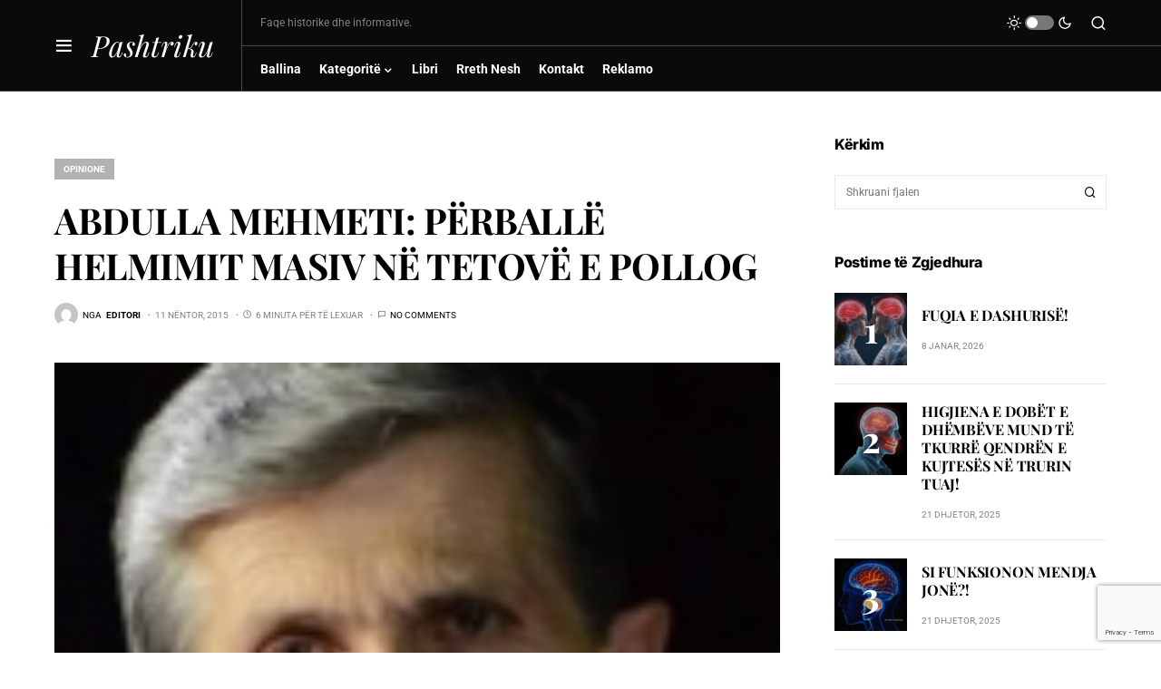

--- FILE ---
content_type: text/html; charset=utf-8
request_url: https://www.google.com/recaptcha/api2/anchor?ar=1&k=6Ldx6gspAAAAAF986UGkGcj1ajFG-53Bv6tM5YaW&co=aHR0cHM6Ly9wYXNodHJpa3Uub3JnOjQ0Mw..&hl=en&v=N67nZn4AqZkNcbeMu4prBgzg&size=invisible&anchor-ms=20000&execute-ms=30000&cb=oqz8l02daxm3
body_size: 48787
content:
<!DOCTYPE HTML><html dir="ltr" lang="en"><head><meta http-equiv="Content-Type" content="text/html; charset=UTF-8">
<meta http-equiv="X-UA-Compatible" content="IE=edge">
<title>reCAPTCHA</title>
<style type="text/css">
/* cyrillic-ext */
@font-face {
  font-family: 'Roboto';
  font-style: normal;
  font-weight: 400;
  font-stretch: 100%;
  src: url(//fonts.gstatic.com/s/roboto/v48/KFO7CnqEu92Fr1ME7kSn66aGLdTylUAMa3GUBHMdazTgWw.woff2) format('woff2');
  unicode-range: U+0460-052F, U+1C80-1C8A, U+20B4, U+2DE0-2DFF, U+A640-A69F, U+FE2E-FE2F;
}
/* cyrillic */
@font-face {
  font-family: 'Roboto';
  font-style: normal;
  font-weight: 400;
  font-stretch: 100%;
  src: url(//fonts.gstatic.com/s/roboto/v48/KFO7CnqEu92Fr1ME7kSn66aGLdTylUAMa3iUBHMdazTgWw.woff2) format('woff2');
  unicode-range: U+0301, U+0400-045F, U+0490-0491, U+04B0-04B1, U+2116;
}
/* greek-ext */
@font-face {
  font-family: 'Roboto';
  font-style: normal;
  font-weight: 400;
  font-stretch: 100%;
  src: url(//fonts.gstatic.com/s/roboto/v48/KFO7CnqEu92Fr1ME7kSn66aGLdTylUAMa3CUBHMdazTgWw.woff2) format('woff2');
  unicode-range: U+1F00-1FFF;
}
/* greek */
@font-face {
  font-family: 'Roboto';
  font-style: normal;
  font-weight: 400;
  font-stretch: 100%;
  src: url(//fonts.gstatic.com/s/roboto/v48/KFO7CnqEu92Fr1ME7kSn66aGLdTylUAMa3-UBHMdazTgWw.woff2) format('woff2');
  unicode-range: U+0370-0377, U+037A-037F, U+0384-038A, U+038C, U+038E-03A1, U+03A3-03FF;
}
/* math */
@font-face {
  font-family: 'Roboto';
  font-style: normal;
  font-weight: 400;
  font-stretch: 100%;
  src: url(//fonts.gstatic.com/s/roboto/v48/KFO7CnqEu92Fr1ME7kSn66aGLdTylUAMawCUBHMdazTgWw.woff2) format('woff2');
  unicode-range: U+0302-0303, U+0305, U+0307-0308, U+0310, U+0312, U+0315, U+031A, U+0326-0327, U+032C, U+032F-0330, U+0332-0333, U+0338, U+033A, U+0346, U+034D, U+0391-03A1, U+03A3-03A9, U+03B1-03C9, U+03D1, U+03D5-03D6, U+03F0-03F1, U+03F4-03F5, U+2016-2017, U+2034-2038, U+203C, U+2040, U+2043, U+2047, U+2050, U+2057, U+205F, U+2070-2071, U+2074-208E, U+2090-209C, U+20D0-20DC, U+20E1, U+20E5-20EF, U+2100-2112, U+2114-2115, U+2117-2121, U+2123-214F, U+2190, U+2192, U+2194-21AE, U+21B0-21E5, U+21F1-21F2, U+21F4-2211, U+2213-2214, U+2216-22FF, U+2308-230B, U+2310, U+2319, U+231C-2321, U+2336-237A, U+237C, U+2395, U+239B-23B7, U+23D0, U+23DC-23E1, U+2474-2475, U+25AF, U+25B3, U+25B7, U+25BD, U+25C1, U+25CA, U+25CC, U+25FB, U+266D-266F, U+27C0-27FF, U+2900-2AFF, U+2B0E-2B11, U+2B30-2B4C, U+2BFE, U+3030, U+FF5B, U+FF5D, U+1D400-1D7FF, U+1EE00-1EEFF;
}
/* symbols */
@font-face {
  font-family: 'Roboto';
  font-style: normal;
  font-weight: 400;
  font-stretch: 100%;
  src: url(//fonts.gstatic.com/s/roboto/v48/KFO7CnqEu92Fr1ME7kSn66aGLdTylUAMaxKUBHMdazTgWw.woff2) format('woff2');
  unicode-range: U+0001-000C, U+000E-001F, U+007F-009F, U+20DD-20E0, U+20E2-20E4, U+2150-218F, U+2190, U+2192, U+2194-2199, U+21AF, U+21E6-21F0, U+21F3, U+2218-2219, U+2299, U+22C4-22C6, U+2300-243F, U+2440-244A, U+2460-24FF, U+25A0-27BF, U+2800-28FF, U+2921-2922, U+2981, U+29BF, U+29EB, U+2B00-2BFF, U+4DC0-4DFF, U+FFF9-FFFB, U+10140-1018E, U+10190-1019C, U+101A0, U+101D0-101FD, U+102E0-102FB, U+10E60-10E7E, U+1D2C0-1D2D3, U+1D2E0-1D37F, U+1F000-1F0FF, U+1F100-1F1AD, U+1F1E6-1F1FF, U+1F30D-1F30F, U+1F315, U+1F31C, U+1F31E, U+1F320-1F32C, U+1F336, U+1F378, U+1F37D, U+1F382, U+1F393-1F39F, U+1F3A7-1F3A8, U+1F3AC-1F3AF, U+1F3C2, U+1F3C4-1F3C6, U+1F3CA-1F3CE, U+1F3D4-1F3E0, U+1F3ED, U+1F3F1-1F3F3, U+1F3F5-1F3F7, U+1F408, U+1F415, U+1F41F, U+1F426, U+1F43F, U+1F441-1F442, U+1F444, U+1F446-1F449, U+1F44C-1F44E, U+1F453, U+1F46A, U+1F47D, U+1F4A3, U+1F4B0, U+1F4B3, U+1F4B9, U+1F4BB, U+1F4BF, U+1F4C8-1F4CB, U+1F4D6, U+1F4DA, U+1F4DF, U+1F4E3-1F4E6, U+1F4EA-1F4ED, U+1F4F7, U+1F4F9-1F4FB, U+1F4FD-1F4FE, U+1F503, U+1F507-1F50B, U+1F50D, U+1F512-1F513, U+1F53E-1F54A, U+1F54F-1F5FA, U+1F610, U+1F650-1F67F, U+1F687, U+1F68D, U+1F691, U+1F694, U+1F698, U+1F6AD, U+1F6B2, U+1F6B9-1F6BA, U+1F6BC, U+1F6C6-1F6CF, U+1F6D3-1F6D7, U+1F6E0-1F6EA, U+1F6F0-1F6F3, U+1F6F7-1F6FC, U+1F700-1F7FF, U+1F800-1F80B, U+1F810-1F847, U+1F850-1F859, U+1F860-1F887, U+1F890-1F8AD, U+1F8B0-1F8BB, U+1F8C0-1F8C1, U+1F900-1F90B, U+1F93B, U+1F946, U+1F984, U+1F996, U+1F9E9, U+1FA00-1FA6F, U+1FA70-1FA7C, U+1FA80-1FA89, U+1FA8F-1FAC6, U+1FACE-1FADC, U+1FADF-1FAE9, U+1FAF0-1FAF8, U+1FB00-1FBFF;
}
/* vietnamese */
@font-face {
  font-family: 'Roboto';
  font-style: normal;
  font-weight: 400;
  font-stretch: 100%;
  src: url(//fonts.gstatic.com/s/roboto/v48/KFO7CnqEu92Fr1ME7kSn66aGLdTylUAMa3OUBHMdazTgWw.woff2) format('woff2');
  unicode-range: U+0102-0103, U+0110-0111, U+0128-0129, U+0168-0169, U+01A0-01A1, U+01AF-01B0, U+0300-0301, U+0303-0304, U+0308-0309, U+0323, U+0329, U+1EA0-1EF9, U+20AB;
}
/* latin-ext */
@font-face {
  font-family: 'Roboto';
  font-style: normal;
  font-weight: 400;
  font-stretch: 100%;
  src: url(//fonts.gstatic.com/s/roboto/v48/KFO7CnqEu92Fr1ME7kSn66aGLdTylUAMa3KUBHMdazTgWw.woff2) format('woff2');
  unicode-range: U+0100-02BA, U+02BD-02C5, U+02C7-02CC, U+02CE-02D7, U+02DD-02FF, U+0304, U+0308, U+0329, U+1D00-1DBF, U+1E00-1E9F, U+1EF2-1EFF, U+2020, U+20A0-20AB, U+20AD-20C0, U+2113, U+2C60-2C7F, U+A720-A7FF;
}
/* latin */
@font-face {
  font-family: 'Roboto';
  font-style: normal;
  font-weight: 400;
  font-stretch: 100%;
  src: url(//fonts.gstatic.com/s/roboto/v48/KFO7CnqEu92Fr1ME7kSn66aGLdTylUAMa3yUBHMdazQ.woff2) format('woff2');
  unicode-range: U+0000-00FF, U+0131, U+0152-0153, U+02BB-02BC, U+02C6, U+02DA, U+02DC, U+0304, U+0308, U+0329, U+2000-206F, U+20AC, U+2122, U+2191, U+2193, U+2212, U+2215, U+FEFF, U+FFFD;
}
/* cyrillic-ext */
@font-face {
  font-family: 'Roboto';
  font-style: normal;
  font-weight: 500;
  font-stretch: 100%;
  src: url(//fonts.gstatic.com/s/roboto/v48/KFO7CnqEu92Fr1ME7kSn66aGLdTylUAMa3GUBHMdazTgWw.woff2) format('woff2');
  unicode-range: U+0460-052F, U+1C80-1C8A, U+20B4, U+2DE0-2DFF, U+A640-A69F, U+FE2E-FE2F;
}
/* cyrillic */
@font-face {
  font-family: 'Roboto';
  font-style: normal;
  font-weight: 500;
  font-stretch: 100%;
  src: url(//fonts.gstatic.com/s/roboto/v48/KFO7CnqEu92Fr1ME7kSn66aGLdTylUAMa3iUBHMdazTgWw.woff2) format('woff2');
  unicode-range: U+0301, U+0400-045F, U+0490-0491, U+04B0-04B1, U+2116;
}
/* greek-ext */
@font-face {
  font-family: 'Roboto';
  font-style: normal;
  font-weight: 500;
  font-stretch: 100%;
  src: url(//fonts.gstatic.com/s/roboto/v48/KFO7CnqEu92Fr1ME7kSn66aGLdTylUAMa3CUBHMdazTgWw.woff2) format('woff2');
  unicode-range: U+1F00-1FFF;
}
/* greek */
@font-face {
  font-family: 'Roboto';
  font-style: normal;
  font-weight: 500;
  font-stretch: 100%;
  src: url(//fonts.gstatic.com/s/roboto/v48/KFO7CnqEu92Fr1ME7kSn66aGLdTylUAMa3-UBHMdazTgWw.woff2) format('woff2');
  unicode-range: U+0370-0377, U+037A-037F, U+0384-038A, U+038C, U+038E-03A1, U+03A3-03FF;
}
/* math */
@font-face {
  font-family: 'Roboto';
  font-style: normal;
  font-weight: 500;
  font-stretch: 100%;
  src: url(//fonts.gstatic.com/s/roboto/v48/KFO7CnqEu92Fr1ME7kSn66aGLdTylUAMawCUBHMdazTgWw.woff2) format('woff2');
  unicode-range: U+0302-0303, U+0305, U+0307-0308, U+0310, U+0312, U+0315, U+031A, U+0326-0327, U+032C, U+032F-0330, U+0332-0333, U+0338, U+033A, U+0346, U+034D, U+0391-03A1, U+03A3-03A9, U+03B1-03C9, U+03D1, U+03D5-03D6, U+03F0-03F1, U+03F4-03F5, U+2016-2017, U+2034-2038, U+203C, U+2040, U+2043, U+2047, U+2050, U+2057, U+205F, U+2070-2071, U+2074-208E, U+2090-209C, U+20D0-20DC, U+20E1, U+20E5-20EF, U+2100-2112, U+2114-2115, U+2117-2121, U+2123-214F, U+2190, U+2192, U+2194-21AE, U+21B0-21E5, U+21F1-21F2, U+21F4-2211, U+2213-2214, U+2216-22FF, U+2308-230B, U+2310, U+2319, U+231C-2321, U+2336-237A, U+237C, U+2395, U+239B-23B7, U+23D0, U+23DC-23E1, U+2474-2475, U+25AF, U+25B3, U+25B7, U+25BD, U+25C1, U+25CA, U+25CC, U+25FB, U+266D-266F, U+27C0-27FF, U+2900-2AFF, U+2B0E-2B11, U+2B30-2B4C, U+2BFE, U+3030, U+FF5B, U+FF5D, U+1D400-1D7FF, U+1EE00-1EEFF;
}
/* symbols */
@font-face {
  font-family: 'Roboto';
  font-style: normal;
  font-weight: 500;
  font-stretch: 100%;
  src: url(//fonts.gstatic.com/s/roboto/v48/KFO7CnqEu92Fr1ME7kSn66aGLdTylUAMaxKUBHMdazTgWw.woff2) format('woff2');
  unicode-range: U+0001-000C, U+000E-001F, U+007F-009F, U+20DD-20E0, U+20E2-20E4, U+2150-218F, U+2190, U+2192, U+2194-2199, U+21AF, U+21E6-21F0, U+21F3, U+2218-2219, U+2299, U+22C4-22C6, U+2300-243F, U+2440-244A, U+2460-24FF, U+25A0-27BF, U+2800-28FF, U+2921-2922, U+2981, U+29BF, U+29EB, U+2B00-2BFF, U+4DC0-4DFF, U+FFF9-FFFB, U+10140-1018E, U+10190-1019C, U+101A0, U+101D0-101FD, U+102E0-102FB, U+10E60-10E7E, U+1D2C0-1D2D3, U+1D2E0-1D37F, U+1F000-1F0FF, U+1F100-1F1AD, U+1F1E6-1F1FF, U+1F30D-1F30F, U+1F315, U+1F31C, U+1F31E, U+1F320-1F32C, U+1F336, U+1F378, U+1F37D, U+1F382, U+1F393-1F39F, U+1F3A7-1F3A8, U+1F3AC-1F3AF, U+1F3C2, U+1F3C4-1F3C6, U+1F3CA-1F3CE, U+1F3D4-1F3E0, U+1F3ED, U+1F3F1-1F3F3, U+1F3F5-1F3F7, U+1F408, U+1F415, U+1F41F, U+1F426, U+1F43F, U+1F441-1F442, U+1F444, U+1F446-1F449, U+1F44C-1F44E, U+1F453, U+1F46A, U+1F47D, U+1F4A3, U+1F4B0, U+1F4B3, U+1F4B9, U+1F4BB, U+1F4BF, U+1F4C8-1F4CB, U+1F4D6, U+1F4DA, U+1F4DF, U+1F4E3-1F4E6, U+1F4EA-1F4ED, U+1F4F7, U+1F4F9-1F4FB, U+1F4FD-1F4FE, U+1F503, U+1F507-1F50B, U+1F50D, U+1F512-1F513, U+1F53E-1F54A, U+1F54F-1F5FA, U+1F610, U+1F650-1F67F, U+1F687, U+1F68D, U+1F691, U+1F694, U+1F698, U+1F6AD, U+1F6B2, U+1F6B9-1F6BA, U+1F6BC, U+1F6C6-1F6CF, U+1F6D3-1F6D7, U+1F6E0-1F6EA, U+1F6F0-1F6F3, U+1F6F7-1F6FC, U+1F700-1F7FF, U+1F800-1F80B, U+1F810-1F847, U+1F850-1F859, U+1F860-1F887, U+1F890-1F8AD, U+1F8B0-1F8BB, U+1F8C0-1F8C1, U+1F900-1F90B, U+1F93B, U+1F946, U+1F984, U+1F996, U+1F9E9, U+1FA00-1FA6F, U+1FA70-1FA7C, U+1FA80-1FA89, U+1FA8F-1FAC6, U+1FACE-1FADC, U+1FADF-1FAE9, U+1FAF0-1FAF8, U+1FB00-1FBFF;
}
/* vietnamese */
@font-face {
  font-family: 'Roboto';
  font-style: normal;
  font-weight: 500;
  font-stretch: 100%;
  src: url(//fonts.gstatic.com/s/roboto/v48/KFO7CnqEu92Fr1ME7kSn66aGLdTylUAMa3OUBHMdazTgWw.woff2) format('woff2');
  unicode-range: U+0102-0103, U+0110-0111, U+0128-0129, U+0168-0169, U+01A0-01A1, U+01AF-01B0, U+0300-0301, U+0303-0304, U+0308-0309, U+0323, U+0329, U+1EA0-1EF9, U+20AB;
}
/* latin-ext */
@font-face {
  font-family: 'Roboto';
  font-style: normal;
  font-weight: 500;
  font-stretch: 100%;
  src: url(//fonts.gstatic.com/s/roboto/v48/KFO7CnqEu92Fr1ME7kSn66aGLdTylUAMa3KUBHMdazTgWw.woff2) format('woff2');
  unicode-range: U+0100-02BA, U+02BD-02C5, U+02C7-02CC, U+02CE-02D7, U+02DD-02FF, U+0304, U+0308, U+0329, U+1D00-1DBF, U+1E00-1E9F, U+1EF2-1EFF, U+2020, U+20A0-20AB, U+20AD-20C0, U+2113, U+2C60-2C7F, U+A720-A7FF;
}
/* latin */
@font-face {
  font-family: 'Roboto';
  font-style: normal;
  font-weight: 500;
  font-stretch: 100%;
  src: url(//fonts.gstatic.com/s/roboto/v48/KFO7CnqEu92Fr1ME7kSn66aGLdTylUAMa3yUBHMdazQ.woff2) format('woff2');
  unicode-range: U+0000-00FF, U+0131, U+0152-0153, U+02BB-02BC, U+02C6, U+02DA, U+02DC, U+0304, U+0308, U+0329, U+2000-206F, U+20AC, U+2122, U+2191, U+2193, U+2212, U+2215, U+FEFF, U+FFFD;
}
/* cyrillic-ext */
@font-face {
  font-family: 'Roboto';
  font-style: normal;
  font-weight: 900;
  font-stretch: 100%;
  src: url(//fonts.gstatic.com/s/roboto/v48/KFO7CnqEu92Fr1ME7kSn66aGLdTylUAMa3GUBHMdazTgWw.woff2) format('woff2');
  unicode-range: U+0460-052F, U+1C80-1C8A, U+20B4, U+2DE0-2DFF, U+A640-A69F, U+FE2E-FE2F;
}
/* cyrillic */
@font-face {
  font-family: 'Roboto';
  font-style: normal;
  font-weight: 900;
  font-stretch: 100%;
  src: url(//fonts.gstatic.com/s/roboto/v48/KFO7CnqEu92Fr1ME7kSn66aGLdTylUAMa3iUBHMdazTgWw.woff2) format('woff2');
  unicode-range: U+0301, U+0400-045F, U+0490-0491, U+04B0-04B1, U+2116;
}
/* greek-ext */
@font-face {
  font-family: 'Roboto';
  font-style: normal;
  font-weight: 900;
  font-stretch: 100%;
  src: url(//fonts.gstatic.com/s/roboto/v48/KFO7CnqEu92Fr1ME7kSn66aGLdTylUAMa3CUBHMdazTgWw.woff2) format('woff2');
  unicode-range: U+1F00-1FFF;
}
/* greek */
@font-face {
  font-family: 'Roboto';
  font-style: normal;
  font-weight: 900;
  font-stretch: 100%;
  src: url(//fonts.gstatic.com/s/roboto/v48/KFO7CnqEu92Fr1ME7kSn66aGLdTylUAMa3-UBHMdazTgWw.woff2) format('woff2');
  unicode-range: U+0370-0377, U+037A-037F, U+0384-038A, U+038C, U+038E-03A1, U+03A3-03FF;
}
/* math */
@font-face {
  font-family: 'Roboto';
  font-style: normal;
  font-weight: 900;
  font-stretch: 100%;
  src: url(//fonts.gstatic.com/s/roboto/v48/KFO7CnqEu92Fr1ME7kSn66aGLdTylUAMawCUBHMdazTgWw.woff2) format('woff2');
  unicode-range: U+0302-0303, U+0305, U+0307-0308, U+0310, U+0312, U+0315, U+031A, U+0326-0327, U+032C, U+032F-0330, U+0332-0333, U+0338, U+033A, U+0346, U+034D, U+0391-03A1, U+03A3-03A9, U+03B1-03C9, U+03D1, U+03D5-03D6, U+03F0-03F1, U+03F4-03F5, U+2016-2017, U+2034-2038, U+203C, U+2040, U+2043, U+2047, U+2050, U+2057, U+205F, U+2070-2071, U+2074-208E, U+2090-209C, U+20D0-20DC, U+20E1, U+20E5-20EF, U+2100-2112, U+2114-2115, U+2117-2121, U+2123-214F, U+2190, U+2192, U+2194-21AE, U+21B0-21E5, U+21F1-21F2, U+21F4-2211, U+2213-2214, U+2216-22FF, U+2308-230B, U+2310, U+2319, U+231C-2321, U+2336-237A, U+237C, U+2395, U+239B-23B7, U+23D0, U+23DC-23E1, U+2474-2475, U+25AF, U+25B3, U+25B7, U+25BD, U+25C1, U+25CA, U+25CC, U+25FB, U+266D-266F, U+27C0-27FF, U+2900-2AFF, U+2B0E-2B11, U+2B30-2B4C, U+2BFE, U+3030, U+FF5B, U+FF5D, U+1D400-1D7FF, U+1EE00-1EEFF;
}
/* symbols */
@font-face {
  font-family: 'Roboto';
  font-style: normal;
  font-weight: 900;
  font-stretch: 100%;
  src: url(//fonts.gstatic.com/s/roboto/v48/KFO7CnqEu92Fr1ME7kSn66aGLdTylUAMaxKUBHMdazTgWw.woff2) format('woff2');
  unicode-range: U+0001-000C, U+000E-001F, U+007F-009F, U+20DD-20E0, U+20E2-20E4, U+2150-218F, U+2190, U+2192, U+2194-2199, U+21AF, U+21E6-21F0, U+21F3, U+2218-2219, U+2299, U+22C4-22C6, U+2300-243F, U+2440-244A, U+2460-24FF, U+25A0-27BF, U+2800-28FF, U+2921-2922, U+2981, U+29BF, U+29EB, U+2B00-2BFF, U+4DC0-4DFF, U+FFF9-FFFB, U+10140-1018E, U+10190-1019C, U+101A0, U+101D0-101FD, U+102E0-102FB, U+10E60-10E7E, U+1D2C0-1D2D3, U+1D2E0-1D37F, U+1F000-1F0FF, U+1F100-1F1AD, U+1F1E6-1F1FF, U+1F30D-1F30F, U+1F315, U+1F31C, U+1F31E, U+1F320-1F32C, U+1F336, U+1F378, U+1F37D, U+1F382, U+1F393-1F39F, U+1F3A7-1F3A8, U+1F3AC-1F3AF, U+1F3C2, U+1F3C4-1F3C6, U+1F3CA-1F3CE, U+1F3D4-1F3E0, U+1F3ED, U+1F3F1-1F3F3, U+1F3F5-1F3F7, U+1F408, U+1F415, U+1F41F, U+1F426, U+1F43F, U+1F441-1F442, U+1F444, U+1F446-1F449, U+1F44C-1F44E, U+1F453, U+1F46A, U+1F47D, U+1F4A3, U+1F4B0, U+1F4B3, U+1F4B9, U+1F4BB, U+1F4BF, U+1F4C8-1F4CB, U+1F4D6, U+1F4DA, U+1F4DF, U+1F4E3-1F4E6, U+1F4EA-1F4ED, U+1F4F7, U+1F4F9-1F4FB, U+1F4FD-1F4FE, U+1F503, U+1F507-1F50B, U+1F50D, U+1F512-1F513, U+1F53E-1F54A, U+1F54F-1F5FA, U+1F610, U+1F650-1F67F, U+1F687, U+1F68D, U+1F691, U+1F694, U+1F698, U+1F6AD, U+1F6B2, U+1F6B9-1F6BA, U+1F6BC, U+1F6C6-1F6CF, U+1F6D3-1F6D7, U+1F6E0-1F6EA, U+1F6F0-1F6F3, U+1F6F7-1F6FC, U+1F700-1F7FF, U+1F800-1F80B, U+1F810-1F847, U+1F850-1F859, U+1F860-1F887, U+1F890-1F8AD, U+1F8B0-1F8BB, U+1F8C0-1F8C1, U+1F900-1F90B, U+1F93B, U+1F946, U+1F984, U+1F996, U+1F9E9, U+1FA00-1FA6F, U+1FA70-1FA7C, U+1FA80-1FA89, U+1FA8F-1FAC6, U+1FACE-1FADC, U+1FADF-1FAE9, U+1FAF0-1FAF8, U+1FB00-1FBFF;
}
/* vietnamese */
@font-face {
  font-family: 'Roboto';
  font-style: normal;
  font-weight: 900;
  font-stretch: 100%;
  src: url(//fonts.gstatic.com/s/roboto/v48/KFO7CnqEu92Fr1ME7kSn66aGLdTylUAMa3OUBHMdazTgWw.woff2) format('woff2');
  unicode-range: U+0102-0103, U+0110-0111, U+0128-0129, U+0168-0169, U+01A0-01A1, U+01AF-01B0, U+0300-0301, U+0303-0304, U+0308-0309, U+0323, U+0329, U+1EA0-1EF9, U+20AB;
}
/* latin-ext */
@font-face {
  font-family: 'Roboto';
  font-style: normal;
  font-weight: 900;
  font-stretch: 100%;
  src: url(//fonts.gstatic.com/s/roboto/v48/KFO7CnqEu92Fr1ME7kSn66aGLdTylUAMa3KUBHMdazTgWw.woff2) format('woff2');
  unicode-range: U+0100-02BA, U+02BD-02C5, U+02C7-02CC, U+02CE-02D7, U+02DD-02FF, U+0304, U+0308, U+0329, U+1D00-1DBF, U+1E00-1E9F, U+1EF2-1EFF, U+2020, U+20A0-20AB, U+20AD-20C0, U+2113, U+2C60-2C7F, U+A720-A7FF;
}
/* latin */
@font-face {
  font-family: 'Roboto';
  font-style: normal;
  font-weight: 900;
  font-stretch: 100%;
  src: url(//fonts.gstatic.com/s/roboto/v48/KFO7CnqEu92Fr1ME7kSn66aGLdTylUAMa3yUBHMdazQ.woff2) format('woff2');
  unicode-range: U+0000-00FF, U+0131, U+0152-0153, U+02BB-02BC, U+02C6, U+02DA, U+02DC, U+0304, U+0308, U+0329, U+2000-206F, U+20AC, U+2122, U+2191, U+2193, U+2212, U+2215, U+FEFF, U+FFFD;
}

</style>
<link rel="stylesheet" type="text/css" href="https://www.gstatic.com/recaptcha/releases/N67nZn4AqZkNcbeMu4prBgzg/styles__ltr.css">
<script nonce="rqXCB9GQKaC0niTu2IqOdg" type="text/javascript">window['__recaptcha_api'] = 'https://www.google.com/recaptcha/api2/';</script>
<script type="text/javascript" src="https://www.gstatic.com/recaptcha/releases/N67nZn4AqZkNcbeMu4prBgzg/recaptcha__en.js" nonce="rqXCB9GQKaC0niTu2IqOdg">
      
    </script></head>
<body><div id="rc-anchor-alert" class="rc-anchor-alert"></div>
<input type="hidden" id="recaptcha-token" value="[base64]">
<script type="text/javascript" nonce="rqXCB9GQKaC0niTu2IqOdg">
      recaptcha.anchor.Main.init("[\x22ainput\x22,[\x22bgdata\x22,\x22\x22,\[base64]/[base64]/[base64]/MjU1OlQ/NToyKSlyZXR1cm4gZmFsc2U7cmV0dXJuISgoYSg0MyxXLChZPWUoKFcuQkI9ZCxUKT83MDo0MyxXKSxXLk4pKSxXKS5sLnB1c2goW0RhLFksVD9kKzE6ZCxXLlgsVy5qXSksVy5MPW5sLDApfSxubD1GLnJlcXVlc3RJZGxlQ2FsbGJhY2s/[base64]/[base64]/[base64]/[base64]/WVtTKytdPVc6KFc8MjA0OD9ZW1MrK109Vz4+NnwxOTI6KChXJjY0NTEyKT09NTUyOTYmJmQrMTxULmxlbmd0aCYmKFQuY2hhckNvZGVBdChkKzEpJjY0NTEyKT09NTYzMjA/[base64]/[base64]/[base64]/[base64]/bmV3IGdbWl0oTFswXSk6RD09Mj9uZXcgZ1taXShMWzBdLExbMV0pOkQ9PTM/bmV3IGdbWl0oTFswXSxMWzFdLExbMl0pOkQ9PTQ/[base64]/[base64]\x22,\[base64]\\u003d\x22,\x22R3/[base64]/ChMKtLsOewrMBFjYwDcOUwoxcLcObAcOEHsKEwoXDlMO6wrYUe8OELg7CszLDgl/Csm7Ck3NdwoE1fWgOcsKOwrrDp3bDsjIHw7HCulnDtsORZcKHwqNRwpHDucKRwr4pwrrCmsKew6hAw5hbwpjDiMOQw6LCpyLDlxnCr8OmfTLCuMKdBMOhwoXColjDtcKsw5JdT8KIw7EZNsOHa8Krwq8GM8KAw6bDv8OuVBPCpm/DsVQIwrUAaH9+JTjDnWPCs8OFLz9Bw7Iowo17w4zDn8Kkw5k1LMKYw7p6woAHwrnCtCvDu33CjcKMw6XDv3HCkMOawp7Cqi3ChsOjbMKCLw7CpB7CkVfDocOMNFRPwr/DqcO6w5tCSANPwrfDq3fDlcKtZTTCsMOyw7DCtsKlwrXCnsKrwoY8wrvCrEnCsj3CrWDDicK+ODHDpsK9CsOIdMOgG2Rrw4LCnU/DnhMBw6XCpsOmwpVoGcK8LxBbHMK8w6EKwqfClsO3JsKXcRlRwr/Du2jDiko4JinDjMOIwpthw4BcwpLCqGnCucOWYcOSwq4AHMOnDMKMw77DpWE1AMODQ0jCnhHDpRMeXMOiw4/DiH8iecKewr9AGcO2XBjChMKQIsKncsOOCyjCg8OpC8OsI20QaFDDpsKML8KSwqlpA05Sw5UNZsKnw7/DpcOlNsKdwqZuU0/DokLCiUtdC8KkMcOdw6/DrjvDpsK1AcOACFrCl8ODCXMueDDCjz/CisOgw5TDkzbDl09hw4x6QTI9AlZSacK7wpfDqg/CghjDnsOGw6cGwpBvwp4+dcK7YcOTw7V/DRk5fF7DnkQFbsOswrZDwr/CicOdSsKdwr/CmcORwoPCnsOPPsKJwpN6TMOJwqPCjsOwwrDDvsO3w6s2MsKqbsOEw6zDi8KPw5l+wqjDgMO7fS48EyJIw7Z/dnwNw7gRw7cUS0zCjMKzw7Jnwp9BShzCjMOAQwXCkwIKwpTCvsK7fQ/[base64]/Cv8KqHgvCnkHDq8ORLHvDu8KbTCbCicOTUUEOw7zCmF7DscO7fsKkbSnCp8KHw4XDuMKzwpPDuXIwW1Rab8KIEHt5wrVfTMOww5l6cFJrw6nCjDMtehtZw7zDvMOBLsOmwrRGw7hOw7MUwpDDuUBBCTppFDclIjfCjMOjaQYgBgvDgUDDmD/[base64]/Dqkg3w5spw4jDoMKwRcOWw67Dj3tJw4NnHBwAw4/DhMKXw6/[base64]/DncO6JcOUWD1WwqPCsMOVw654wrjCqVbDnAlTdcKtwo8gHX0XHcKMR8OgwpbDmsKew6XDu8Kzw6pawoTCgcO4S8O9N8KYdD7CqMKyw7xkwpZSwqM/W17DoC/Dsn1FPMOBFkbDsMKLKMKCR3fCgcKeA8OkXFzDv8OsZhnDoT/Dr8OuPsK4Pj3DtMKrYEs+dnRZcsOzOjk+w7hKR8KJwrlFw47CsiIKwpXCoMKXw4LDpsK0HsKbUAI2IFABbSHDusOHB0twJsOgeHzCjMOIw7/CrEQMw7nCi8OaRSlRw60HbsKLIMOAHTvCp8K+w707MhvCmsOCM8Oiwo4Nw4rChkrCow3Dq150wrtBw7/[base64]/Dv1DCocOpwp8qBSXDv8KEF8O2V1ZswoogwpnCg8OZwoXDt8KfwqBLWsO2wqQ/aMOmMUdUZnLConvCoRLDksKvwovCgMKUwonCiCFAHcORHgHDtMKowrwrNmjDhkDDolzDuMK0wr7DqsO0w7s5NU/CkGvCq1k5F8KnwrrDjSjCpWjCkj1rBMKzwpEvJy1ZGsKewqI4w4HChcOlw51fwpjDgh45wrzCpBjClsKHwo18RWzCiCvDn1jCvznDpcO/[base64]/[base64]/w7HCmsODCMKUw4PDiMOVXEUOO8KGA8OjwrXCm1bDicKzfU3CqsO8Rw3DhMOdUG8iw4dDwrUqw4XCsE3Dn8Kjw7Q2acKUS8OXMsOMcsKoecKHf8KRMMOvw7YwwqRlwqkgw5AHaMK/bhrDrcKYN3ULbSc/[base64]/CucK3w6Mnw7vCpsK2w4nDiCR0wp19wrzDpjzClSzDqX7CuCPDkMKzwqnDt8OraURlwpojwprDo0LCusKlwrrDsi1bJQLDlMOlQnUcBcKYfl4RwpzCuCXCusKvL1/CucOPAMORw6rCtMOvwpfDk8KhwoXCiW1dwqkHDsKtwog5wrNjwp7Cll/DkcO2XAvChMOtb1zDr8OOQ3xNKMO4RsKxwpPCjMOYw67Dl2YfMBTDgcKxwqc1wpXDuhnCv8KWw6/CosKuwps1w7jDgMK5Rj/CiTBfFCTDiSxawogBO1PDthTCjMK1IRXCvsKfwoY7JztVK8OzMMKbw73DjsKNw6nClmUGDG7ClMOiA8Kvwq1cQ1LCm8KdwqjDtSlsByjDrsKaXsKlwrLDiA9TwrRawqPCiMOvcMKuw5LCh0PCnBIPw6jCmy9MwpDDvsOrwrDCiMOwYsOQwp/ComzCoUTCpmdMwp7Di3TDrcKFQUApaMOFw7TDhQlIPTnDu8OuAcKbwrnDujnDsMO2acOjAmZufcOYVMObeAIae8O4PcK9wrTCgMKlwqvDrRVGw6UHw7LDjMOXLsKWbsKCNcOmNsOkQcKZw5jDkU7CqGXDiUpAJMORw5nCjcOaw7nDrcKuZMKewrjDvRBmGG/CsnrDpzdLXsOQw6bDrnfDjGAvS8OOwrUww6BbWAPDswg3HcODwrPCp8K/wpgab8K0L8Kdw5ogwqkgwrHDjMKuwo4hRBHCp8Kqw4pTwoZYasK8Y8KZw4zCvz8PMMKdH8Ozw5/Cm8OURi4zw5bDiz/[base64]/wpwhwqnCszswGjRhw7U6wr3Cg2JSw50Jw7DDlnTDoMOQUMOYw6PDnMKpUMO0w7NLbcO8wqMqwoYxw5XDsMOhKFwkw6rCmsO2wqc7w5fCoU/Dv8K/[base64]/Cp8OQDmlaZcKtPHd6wqNxdcKzX8OocsKIwoFgw4rDt8K/[base64]/CjyAqTF09HljCosOgfcKdVCAPw5lKbsOFwpQKXcKswp4Vw5HDkWUgWMKeUFhqPsOkQDvCiVbCt8K/[base64]/[base64]/CkkNjGcObwr0CHCZXeG8SOMOaQWvCt8KVw5cjw5xqwrlEBRnDhDzClMO8w5PCrwQmw6zClBhZw7jDizzDqyQldRfDoMKOwqjClcKewrhiw5/[base64]/[base64]/Dn8K4wpPCoMOjQMKaGGQ7w7nDmUFTwp8WZ8KEejfCrcKrwojCo8Oyw4rDqMOpAsOEEcOXw53CmyvCgsKpw7tLb2duwp/Cn8O3c8ORGsOOMsKtw6YBPlM5HQBCaErDlyfDvXjCpcKvwprCj2fDvMOXHMKLe8KtJTgfwpQkEEwNw5QcwqzCi8O7wplyFwbDuMO+wqXClUXDssOLwrtMYcOcwoJuBMOnfD/Cpy5KwoZTc2/Dug3CvALCvcOTMMKaBXbDusOqwrPDj0ACw4fCjMOQw4LCucO6e8KqJ1NVJMKlw7xWGDbCuFPCll/Dt8K6OF0lwrIZUTdccMKjwqDCm8O0U27Cn3IWXS4mA2/[base64]/[base64]/SVRQw5TCj1fCp8K4FVjDqMOaUS1Pw51Rw4wfw5oiwoByUMOuclnDm8K7Z8OnLzYcw43DrDLCicObw71yw748LcOdw4Rrw6RQwprDt8OKw78sHF9Rw6jDgcKbUMKSLDLCoWxTw6PDnsO3wrI/Nl0qw5/DnsOhLg1SwrbDr8K8XMOvw7/[base64]/ZcKvMcKLMMOiw5EIw6fCq8KQwrXChsOawo/CrcObVBJ2w71xVMKtMD/DssOvUwzDgj8fCcKkSMK5fMKtwp5Zw44hwp1twqRrH3gfcjvCvy1PwrXDncKIRC/[base64]/MiMQw47Co8K3w7dcw49lSC83ZcKFw686wq5fw5nCshx7w7HCjjwFw73DhypsWBcqT1koSBsVw5ovbcOsScKjFE3Du33CusOXwq1ScW7Chno7w6zDucOSw4bCqMKVw5vDqMKOw74+w5bDujDCu8KSF8ONwpFcwosCw591XcORT2/Cpgpww6XDssOVU1LDuEVgwpgRRsOqw6XDhm7CmcKDYCHDhcK6XFvDtsOvJ1TCsTPDukA5bcKKw5Edw5fDlWrCg8OtwqLCvsKsO8OEwpNKwoLDssKOwrJLw7vDuMKXQcKbw44qVcK/[base64]/Dn8K7CsOYwrlLfMKgUcKnZw/DksKUwp7DpHtcwqPDlMKkaTLDo8KjwqTCtCHDpsKAbkMJw4t0BsOWwoA7w4/Dp2LDhDYFVMOhwp8GPsKsfWvDsDBPw7DCnsO8I8K9wrbCpUjDm8ObHCjCgQvDmsOVMsKZd8OJwqHDr8KnCsO2wofCoMKqw6XCrgrDs8OSIWR9bmTCjGZ4wqZiwpcUw6/ClHp2AcK8YcKxI8O9wow2a8O1wr3CusKDOh3Cp8KTw7kHJ8K4dE5fwqx/[base64]/CtWovw6g7YQrDvMKkbh8/DsKzw690wqvClk/DrcKEw6pow5XClMO9wo09FMOZwo5rwrDDuMOzaRbCkjTCj8O1wrJ7ZArChMOnGxHDmsOBE8KmRCYYSMKcw5HCrcOuaQ7Dj8OUw4l3dH/DlcK2JA3CvsOiXRbDhsOEwoYvwrHCl27DrTkCw7MASMKpwqpCw7J8JMO8fksvXXc5Y8OhSX0HLMOLw4QreGfDnwXCnyUZdxwjw7TCuMKMT8KcwrtGIcK9w6wOfg7CiETDoTdywowxwqLChw/[base64]/BsOAB8OXw5nCnsKUcztdw6HCsCzDvG3CocODwrDDtwBlw7QiNGTChGDDmMOQwr95NTc9Jx7DnkbCrR/[base64]/M8K2GQ5If2XDgxfDhsKbCnJgSRhtC3XCgA5xenMMw7TCjsKBJsKLBBQPwrjDhXvDujzCpsO9w63CihMvYMK0wrUOCMKlbgnCoH7CtsKCw6JTwo/DqDPCjsKvQ1Ejw7HDh8OOTcOkNsOFwrzDumPCuT8rfH/CksOpwqbCoMK3HHfDn8OiwpvCr3dnR2/CqMK4MMKWGEPCvcO8OcOJE3/DhMOcAMKMQRLDhcK7AsOkw5cpw5VywqTCrMOyNcKRw70Dw55zXk7ChMOxQcKlwoTCq8OfwqVFw6XCiMO9VXkPwrrDj8Oqw5wPw5fDg8Oww41EwqzDqmHDhlZEDjVlw40wwo3Ck1XCgRrCkD1WTVd7esKfJ8Kmw7fCmm/CtFDCnMOEIgM+aMOWVCcSwpVLAmYHwpg7wpfCtsKAwrHDusOBcA5Qw4PCq8Opw4ZPMsKNZCfCu8O/[base64]/CtjYPdTsRc0/DtsKpwpfCisOXwrFww74Aw6rClMKew7t8LW/CsHnDnkAITlnDncKNI8KWGV1fw4fDrHAsSgbCsMKFwo87TsKqcyBmZE1dwrJjwpXCusOJw6/DsQEIw43Cs8ODw77Ctz4LWzdLwpfDm3AdwoZaDsO9c8OGQwtZw77Dg8ONdkcwYTjCocKDXErCv8KZKjtuJl4gw7AEdnnCtMO2UsKEw7wkwqDDlcOBOlXCgHwlbi1yf8KAw6bDgAXDr8Opw4BkZRQ+wqlRLMKpfcO/wqdpb0A2UsOcw7dhLShMKzLCoAXCosOPZsOrw7oXwqNEW8KuwpotB8OWw5syIAXDv8KHcMO2w5DDkMOAwqTCryXDlMOMwowkP8OHC8O1ZiXDnC/ChsOOan3Dt8K9ZMKfF1vCkcOlPkJswo7DlMKAecO+IB/DpX3DhsOqw4nDvXkOIFchw6hZw7oew6zCvkbDj8K7wp3DuConLxwpwpEoFCcYeS7CvMOyKsOwG2lxAh7DssKCfH/DscKfUW7DvsOdOcObwqYNwpkOezvCosKswr3CnsOow4nDvMOgw4rCsMOfwp3DnsOqTcOUSyDDsXfCiMOgbMO9w7YhdzVpOTXDpksSaXjChxUswrYhXW8IccKlwqbDiMOGwpzCnTPDplDCilZEYsOuJcKDwo9DYXjChHECw558wp/DtWd0wo7CohXDvHEqfDTDqwPDkQV5w5ocTsKyNcKXPEXDpMOqwqbCnsKHwq/DiMOtG8KTRsObwpxtwqnDusOCwqwCwr3Dr8OKWVTDsUouwo7DjhXCqmPCkcO1woAxwrfCp0rCvy19BsOiw5/Co8OWACDCkMOKwpwMw4rCqj/CicO8VMOPwrLDusKMw58oWMOoOcOWwqnDuDbDtcO3wofChRbDvxsMe8ODXMKSRMOjw5k7wqHDty4wF8Oww4TCqk4rDsOPwpLDo8OoFcKBw5/DusOBw4FpSF56wrNYJcKZw4XDlB8dwqnDtmTCshDDksOuw59VS8KFwp8IBilawpPDlFJIa0cpAMKHY8OVWxrCqEvDpW01PkY5w5TClSUcdsKSUsOwRC/CkkhdHcOKw7QYZcK4wrNGfMKZwpLCoVJRdH1hOyUjQsOfw7LDjsKbG8KCw6kWwpzCugTDhHUOw6/CryfClsODwp9AwqTCj1DDq0RLwrdjw6LDrjZwwrg5w6zDinDCkRQIcmxBFD17wpPCnMKLMcKlYGMUZcOmwqTCj8OGw7fCk8KDwowpfx7DqSU/[base64]/CncOPw5LDtzZmOcOAVcObHRDCsV3DkcKwwrtPY8O/w4Q/UMOFw69EwqVSPMKcG3nDv0/[base64]/[base64]/DgmjDlcKJV2XDjMOxWQ1BGsOtwrgtJ17Dg1jCvmXDlsKCCXvCi8O3wr0DIjoCAnbDpQLCscORNy9hw5p5DAnDk8Kfw6Zcwog6XsKiw4kCw4/[base64]/DrxjDkigBCmDCijrCv0huDcOFDAQjwp0Nw4ZQwoTCjzrCiinCjMOkREhRY8K1YkzDpVlTfA8JwoLDpsOMDDp/W8KFUcKhw4IRw4PDksO4w6RmECs/IXVtP8OMZcK/ccOGCTnDu1jDlzbCn2NMIBUcwqxYNEbDs188dcKQwqUhOcK3w4ZmwrN2w4XCtMKywrnDlRbDomHCkWVfw4JzwovDo8OBw7PCmh4Bwq/DnHjCp8OCw4AGw6rDqxfCjE1BWTJZIE3CgcO2wqwMw7jDsDTDksO6woUEwpDDnMKUJcK9KcO+PwPChys+w4/CiMO9wpPDq8OzBMOrCC4BwrVTEFzDhcOHw65/w47DpEjDu3XCocOIe8OFw7kiw5ISemnCtU3DrxFKfT7CimPDssK6NmnDiH4swpHChMOJw5/CgHBCw6NPLmLCgCl8w4vDg8OTXMOxYjgDHEbCtC3CrsOpwr/DlMOqwp3Dp8KOwop7w67CpcOHXB1hwr9OwrzDpG3DscOhwoxSZcOzwqscE8K6w4N4w4YRLHHDncKPHcKxT8KAwr/Dk8KLw6Z4Wmd9w5zDoGhWfEzChcOuIBJvwpXCnMKIwq0bbsOsM2MYBsKSHcKjwqDCj8KqIsOQwoHDssK5aMKPI8KzRixYw481TSETbcOAO0d1L1/Cl8KTw7wdfEd2PcOxw7fCgS4hCR9DWMOtw5PDnsOgwrnChsOzKsOgw7LCn8K1e3nChMOZw7fCpMKow4p2d8Oaw57CqnTDoBvCtMObw6bChGrDh3wUKW4Ow6M4IMO2OMKow49Lw7obwp/DiMO8w4Arw6/DtGhew7MzYMO/ISnDoiZGw4Byw7BpVTvDhRY1wqYdM8OWwpc+TcOHwqIOw7FONsKMRi0JJMKYKsKQekYLw498aXDCh8OoF8K9w4fCmB7DvHjCj8OGw5/DnV9tcMOhw7PCt8OBT8OiwqNZwpnDksKKT8K0Y8KMw47DjcKjZRAfwqp7LsKZEcKpwqnDu8K9EyN0S8KXd8Kow6YUw6vDucO/I8KHa8KbAU7DscK1wq0KY8KEPhleE8OHwrsIwqoSKcOCMsOOwpp3wqwAw4bDvMOyRw7DrsKswrc3CzbDn8OaJsOnd03Ch0vCsMOfTVQhHsKEMsKADh4ke8OzLcKQVsOyC8OEEy43DkYjZsO0AkIzVDjDoWJww51WdVheT8OZHH/CsXdyw6dTw5xgbnhHw47ChcKiQm9twpt8w45ww4DDjSbDunPDkMKhZCPCgTvDkMKhKcKowpEtZsO3XjjDoMK7woLDvhrDhSbCtHxMw7nCnVXDsMKSacOWUj8/AHfCtsOSw75mw7ZBw6xLw5fDm8KYfMK1e8KbwqhjfVRfTsOaVE4pwqAnIRMMwo8UwoRSZz8aMzRZwpTDggbDvGbDvsOmwrE9w5zChh3DhcOQRHXDox1swpDCon9HXDLDiSpqw7zDgHEXwqXCmMOvw6nDkw/[base64]/[base64]/Cg8OsSG/[base64]/DisKvbVHCvyg7w6nDs0Y6IV9jA0xEwrBmOxJnw7TDmih1aW3DrX/[base64]/CksKzw4LCkcOswoU3EcK4cxnCkcKVwpnDiydcAsODN27CsyDCsMOxJmYcw6VDFsOVw43ChnhQEHFzwqPCniDDucKyw7/DoBPCnsOBdhXDqXU2w7Z5w4TClE3CtsO8woLCncKZTUEnFcO9Xmtuw4/DtcOkRzp2wr8ywpTCjMKRfks1H8ODwqQCIcKxAyYvwp3DkMOFwpowFcOgZsKUwr0Yw7ZHTsOGw58rw6XCvcKhRhPCmsO+wpggwq88w6vCnsKNAmlpJcOOHcKvG1jDnyfDssOnw7ZAw5I4wpTDhXs1MyvCr8Kywr/DosKVw43ClA5vMEcGw5EJw6zCpkJzL0DCoWPDtsKGw4XDl27ChcOmEXnCo8KtXg3Ck8O5w4wlf8OQw7LCuVbDvsOlAsKrdMOMwr7DlErCncKpdsOdw67DjSxQw5ELbcOawpvCgEcgwoAhwoLCq2zDlQhWw6jCiW/DoiANMcKgIk7CuHV6ZcOdEncdJ8KBFsKWdQnCkCDDksORWHp0w5x2wpobN8KSw6jChsKDZTvCoMO9w6kew5MJwoBkdSnCs8Ofwo4gwqXDjwPCqyLCh8OdFsKKanpIcTF/w6rDmFYbw5vDvMOOwqbDrSJWDxfDoMObWsKVw6VzBEtafsK6LcKQJXg/D1PDrcOdNm1uw5wbwrk8KsOQw5TDksK+SsKrw64mFcOPw7nCvjnDuz5lZkoNEMKvw60rw7lfX38ow6PDjXnCmMOULMOhYWbCmMKFw5EZwpdLdsOTJyjDhUHDrsO7wo9LXMO9V2UUw7PChcOYw79jw5rDh8KoUcOtODN/wrVqcG9Xw41Ww6XCri3DqQHCpcKCwrnDjMKSVAjDosKbD0RSw53DuWQBw7JiWA9KwpXDmMOZw6XCjsKiVsOBw63CnMODZcK4SMO2T8KMwr86FsK4bsKVLcKtBD7CnyvClFbCnMKLDR3DucOiY03DjMOTLMKhccKLMsOKwpTDow/DhsOnw5QNHsO9KcOUN0hRWsO6woHDq8K4wrpJw57Cqx/CgcKaYwvCgsOnW1lbw5XDgcKow7pHwpHCgCDCqsOow41+worCi8O/[base64]/CnkrCtcO2wo/CvSN7XsKkwrRjw642wq1oJ3PDs3IxXTnCrsOVwoPCjHtgwowDw4h6wqvCo8KkcsKTISDDl8Kww4/CjMO3D8OfNF7ClHZuXsKFFWVYw4XDnnjDpcO5wrA9KkMWwpcNw6TDisONw6PDtcKEw54SDcO+w6VFwo/Dm8OQE8KXwq4eQk/[base64]/Dh0J6Z0vDl8KowohOYcKuTsKfwpUCaMOQw7FvCVI4wofDm8KkGkLDlMOmwr7Dn8KofQB5w4x/OTNuKyzDnDI0cwBCwqjDplljdWFOUsOYwqPDs8OZwrXDpHldFSDCkcOOAcKYAcO3wovCozdJw40RbH/Dpl86wq/CsCEcwr/DtiPCssOTY8Kcw4Azw61Swp1Bwr1/[base64]/[base64]/wqxlb8OtNEVKw57DjMKBw7s6w4nCkFHDmsO2LzohShI9w4UiGMKXw4HDiyIhwqDCjQomQGXDtsKiw6LCjsObwqY2w7LDmCFBw5vCkcKGNMO6wqUlwp7Dg3PCvcOJO3lpM8KjwqA7dkUew4gBG0w/E8OkJMK1w7jDgsOnIBI5GxkKI8OAw4dCw7M5a2vDjBYiw5rCql40w5lEw7XCiB1Hf3fCisKFw5pDMcO2wpPCgl3DosOCwpjDk8OWR8O+w6LCjEMtwr9AAcKCw6TDn8KTRnwGw4/DhXnCn8OqCBPDlMOtw7PDicOAwonDrhnDh8KDwprCgXAlBkQTaWdEIMKWFno2agJmCg7CsT7Dm0hew5bDnRMcFMO9wo4Xw6/DtADDrRbDtMO8wqxlKhEhScOXTELCjsOLGzLDnMODw5lJwrArRsKow5VhRMOHaTFaQcOLwprCqz9Nw53CvjrDq0XCsHXDp8ODwoF9w5XCpDbDgStdw605woLDqsO7woklQG/Du8KPXTppbF9PwoFvPX3CvMOjXMKUFmJAwoc4wpNwasKHesKIw5HDhcOSwrzDhRo7TcKNFnnCnW93EgkcwpNqWGVSXcKPbXhETF5Nf39oZQU3EcO2PgVBwovDvQ/DiMOjw7EUw7TDvR3DomQrecKUw6/CvEwBLMK9M2fCkMK1woANw7PCvHUWw5fCmcOVw4TDhsOyNMKwwofDgHROH8OdwrFvw54nwqJ/F2s2HQghHsKnwoHDh8KNPMONw7DCk0NYw5/CkWpRwpN2w549w71xD8K/HsKxw68nV8OIwrw9cThTwrkeF0ZQw540CcObwprDhjvDksKOwrjCmzPCrSPCjMK6ZMOOY8KuwrIwwrRWHsKLwpxVRsK3wrAjw5zDqCPCo0V2YAPDmSIiHcKawrLDicOlBGzChGNBwp0Vw5ExwprCsRU1UnDDpcOWwo8DwrXDsMKuw5tBVlF6wqvDvsOswo/CrcKRwqYRZcKkw5fDs8KISsO1MMKfABpTJcOyw47CjCIHwrvDul4Kw41KwpDDrxJmVsKqC8K5QMOPQsO1w5UWCcOaDHXDsMOvMsKYw5QDLVDDl8K6w77DuAzDh00ndl1zH04OwpDDmEDDtDTDicOcM0zDhBvDrmvCpD/CjsKswp0cw4BKSBhbw7XCtn4Yw7zDh8Ohw57DhWwiw6/[base64]/Do0FqNTTChFBDH8OWwq1JGCY1fTDCuMK1EEpwwo7DsBfDlsKUw7cSL23DgMKLG2PDmWUefsKGEUkWw5DCjHLDv8Kzw40KwroSIcOFTn/CqMK6w59tRwHCncKGchLDicKTQsOiwqbCjg4XwrbCoEdYw5UBDcO3CRDDhmvDnSPDssK/JMOtw64+VcOYacOPBMOBdMOfflbDoTBTWcO8R8KEeBwjw5bDmcOtwrkhKMOIbHjDkMO5w6bChVwebsOUwrlYwpIMwqjCsXkwTsK0w6lMA8O8wrY/BWl0w5/[base64]/[base64]/[base64]/A8OFZyHDtcKewqZjwpfCmMOxw43DgQzCoWLDjcKyfXDClEfDlX0mwpbClsK6wr9qw6vCqcOQSsKvwr7DiMKOw6p2KcKrw6nClwnDg0jDmg/DozDCosOEVsKfwozDosOAwqDDgMODwp7CtWLCqcOWDcO6d0jCrcO6csKawpdbXFgPWcKjVsKsb1YPbEDDgcK9wpPCiMOcwrwDwp8pOyzDpVnDnW/DjsOwworDtxcLwrlHBTxxw5/DkS7CtA9KGnrDnzNKw73Dsi7CksKYwoTDjRvCh8OAw6dJwogCw6pFw6LDscOLw4nCsh9vFR9TbQVWwrjDrMO4wobCpsKNw5nDtWzCkjk2VANfKMK8I2HDowogw63Dm8KlBcOGwpZ8DsKTw63Cl8Kawo9hw7fDn8Oxw6HDn8KXYsKpTg/Cr8KRw6bCuxLDhxDDk8KswprDkCVQwqocw7Zbw7rDqcO5ZCBiUFzDjMKMZXPCmsKyw7TDrloew4PDm03Dq8KswpvCsmzCgmo9WUV1wpLDqXzCuztRbMOWwpkLMhLDlRwmZsKUw7/Dkmdjwq/CscOITR/CrWLDtMKQRcKtZ3PDjcKaBi4hG2cHLE9RwqHChSDComxww5rCrQTCgWtgIcKDwqTCnmXDsmIBw5vDqMOGIC3CssOgWsO6c3kCQQ3DoxBiwqsmwoLDuxzCrDAHwonCr8KORcOQbsKLw6vCncOgw4V0P8KQKsKhOy/CpRbDmx4WBnTDs8OWw5w+LFRCwrjCty0mI3vCgW8TJ8K9X1daw4bCkiHCp10Ww6F3woNDHDDDs8KHLX8wIwN0w63DoR5RwpHDt8K7WD7CkMKNw63CjFbDiWbCisKnwrnCmsKWwp0XbsOLwpvCilnCnULCqH/CpBRhwo9gw7fDjQrDrSE7BsKLfsK8wrxAwqdGOT3CnCpNwpBUEMKEMl1EwroUwrsFwpx6w7XDgsOswpnDiMKOwqU7w6pyw5fDrcKyWTjDq8OOG8O1w7Fjb8KCcwE0wqNSw5rDmcO6dyJqwrB2w77Cm0lpwqBqASF/LsKTCifCi8O/wobDjF7CnDcWcU0lB8K5YMO2wr3DpQx/VADDq8OHMcOFA0tjWi1Lw53Cq04lNXwpw7rDicO/woRTwqrDsyAVcyEOw5XDlTsHwrPDnMOew5NCw4VwNljChsOgd8OWw4kJCsKOw697QS7DjMOXUsO/[base64]/wpo6wozDg17Ci07DpmUVQ8OmN8Ouw6BmGsKJwq9raEjDm28zwrzDtQTDiHlYYQrDoMO7JsO4bcOTw5dBw4QbNsKHPDlww53DqsOow5TDscKNcTZ5XMO/U8OPw63ClcKQeMKlLcK4w59eKMKzRMOrcsOvJsOmZMOqwqbCoDhpw6J3e8KyYGxYPMKCw5zDlAfCtQ1Gw5fCjjzCvsOsw4bDkAHCr8OWw5PCscKnO8OWGSrDvcOtJcK8XBpDZzB7aBTCu1pvw4LCp0/DuGHCvcOvKcOrYmkNKWLCjsOWw5s5HnzCiMO7wrHDqMO5w5gHGMK0woEMY8K/OsOBWMOQwr3DhcKgcynCg2JPTk4jw4l8NsOJS3tZTMKdwrrCtcO8woRlJsOYw5HDgjsEwoLCpcOZw6DDnsO0wqxew7bDimfDoR/DpsK2w7fCo8K7wrXCpcOxw5PCsMKXXj0/JsKTw4hfwpQqUjfCl33CuMKRwpTDhsOKK8KTwpzCh8OfX00sESopVcKaYMOAw4DDiHnChR1Jwr3Dl8KGw5LDqxLDtVPDqkTCrmbCjFkKw6IowqgRwpR9wr/DmSk0w7BMw7PCicO5KcOWw7kQb8Kiw4DDpXbCpWNeSFRlJsOEIW/CvcK4w4EkXHLCusKwC8KtKUxpw5ZVSVc/IyAZw7dzZ25jw6syw4ByesOtw6tyV8OywrnCvkNbaMOgwoDCssOuEsOab8OiK0jDqcO/woIUw6hhwrlXWcOiw79Kw6nCncOBH8KnABnDocK4wrXCmMKTZcOlWsO6w5IIw4EQRHBqwpfDm8OQw4TCkAHDt8O4w5RUw6zDnEzDmyFfIcOzwqvDtiN/E23DmHo9GsOlLMKGWsKqLV7DpE51wqHCu8OPF0jCvU8ofcOtL8Kvwq8ERGbDvgxqworCgDMEwr7DjxQqTcKUYsOZNGHCnMOnwr7CtQrDo1FyLcO+w7/DgMOoSRTCr8KQZcO1w7MgPXrDrW0ww6jDlHIGw6JLwrAJwoPCksOkwr7CnRBjwqzDrSpUAsKRB1AjU8KuWm5hwqRDw4kkDWjDplHCusKzw69JwqfCj8ObwpVHwrJow5B9w6bClcKJUsK/A1hbTH7CjcKsw6x2wrnDgsOYwrFjSERpB0Ulw452BsKFw6gmQsOAYXZcw5vCvcKiwoXCvVY/wpdUwrzClB7DrR5YKcKmwrfDpsKNwrI1HjnDrDTDvMKAwpRwwoo5w7FjwqsUwpdpViLCvHd1IyIEEsKuQD/DvMKxPA/Cj10VfFJfw4IawqjClChDwpAVH3nCn3Fvw43DqThww7fDuR7DgW4sIsOyw6zDnl02wqbDlkpfw4tnJMKGD8KONMKaQMKuKcKLAT59wqBAw6bDqFo8OCdDwrzCjMKqaz57wp/CuGIhw6lqw4LCiDDDoH7CqgnCmsOMcMKAw5VewqAqw6wGK8O8worCqnMPMcO/TkbCkHnDrsOhLATDtBEcUGJUHsKPKklYwpUiwofCtXxFw4fCosOCw6DCoXQlLsO4woHDksOJwpxxwp0vV0ghdjnCgj3DnCvDjXDClMKmGMKxwqfDijbCpFQyw4spIcK3K07CnsKDw7/Cj8KhBsKHVzRxwrU6wqwdw79Pwr0FS8OEJzk5ExZIesOKBW7DkcKbw7ZTw6TDlg46wpsYwokxw4BgSnEcMm9ocsO3OAHDoyrCvsOPBlZfwpDCisOgw4MYw6vCjmkAElURw6zDjMKcNsOMbcKSw7RNQVPCii7Cg3VdwqtsLMKqw7DDrMK5BcKSRXbDr8ObWMOtAsKVBx/[base64]/CilbCqw/Dt8ObGMO+A8K8woXCssOWNyJmwojCksOcE2dCw5/DgMOIwrXDl8OwecKZdVtaw4Mowqonwq3DuMONw4YtXnPCnMKqw517bDE4w4I+cMKvOxHCrlACWmwmwrJYB8OcHsKKwqxSwoZUGMKhdBZFwophwrbCg8K4eGtfw4LDgcKwwrTCpsKNCEXDpSMowpLDoEQlOMOkTlgRQxjDiBDDmgt/wo41IUFMwrd3esOUVjVBw7XDvi3Do8Oow6hAwrHDhMKCwpTCoD0RFcK/[base64]/CixLCvMOxwowuTMKoEsOYwoVJwpRvw6vDpxVkw5Y4wrctTMO+L3YNw5PCt8K9cwrDrcOTw7pxwqpyw54Ra1HDhlrDm1/DsRouCQ1WdMKdD8OPw6JXcgrDt8Kuw6/[base64]/DpFfCsCHDnn9PB8KdFcKEVQpMwo13woh+woHDoMOZAj/Du1l7DMKiFB7DgT8AH8KYwqrCg8Ogwq7ClcOcEEXDgsK/[base64]/XcKvwphHbMK+SGpDwr4LwpzClcKFwqRgwoMAw4gMZ1fCmcKVwo3CvcKpwoAhPcK6w7nDjS0gwpXDv8Ozwo3Dm0ofUcKNwpA/Mz5ZLsODw4DDiMKAwrVPSGhUw5gVw63CuyXCgDlYWcOxwqnClTvClcKzQcO4fMO/[base64]/DkcOVwqUUw493NMK+ecOqw7PCrMOyMsOLwq7CkVslN8OhFU7CoV8gw7jDilfCj0duVMOUw7xRw4LCmkE+aDnCkMO1w4ETUcOBw4rDncOtC8O+wqJYIg/CnXnDryRAw7LDtmNQV8KtCF7DhFgYw7l7b8KYPsKkKsKHAkQYwpMAwo5xw6AFw6tyw7nDoyspU1QYIcKpw5JuMcOgwrLDssOSNMOaw4XDj3sZA8OdSMKdaGfCkw5pwpJfw5LChXhNaiVTw4DCmyE9wrxbLMOeY8OGATooLTI5wrzCt3wkwqrCpxbDqGPDgcO1Dn/CpntGQsKVw6Vyw7YgMMOjDWEWVMOTS8K3w71dw7E9Ii1HKsKmw7zCncOWfMKCKG7DucKYKcKdw47DscOlw7JLw7nDoMOew7lHADViwqjDnMKnHlfDucOCHsOIwp0MA8OwU1QKaSbDs8OoTsKgwpnDg8OMWiHCpx/DuU/[base64]/ClcK+w7g+w6l8w6QmB8KEw7NBw51QTi3DnBLDscK7w6Mkw5waw4XCmsKtC8OBSSLDlsOBBMO2JGfCkcK/[base64]/CosKLJH0kwoXCvsKtw5DDn13DrcOuG8OVSQMHCBpVS8Omw7jDr3leXz/Dn8ORwoTDjsOkZcKhw55ocSPCnMKDfSM0wozCtsOnw6ttw6Ebw63CpsOlXXEGbsKaGMOewo7CoMOPZcOPw5YOOsOPwovDgDsEccOXR8K0C8OqGcK/NxvDr8OIV1RtPgBlwrJNKRRYOsKjwrpPZAMew4EPw7zCqgLDq39VwotiQj/CqMKvw7M+E8Oywpw0wo/Dtl/Clyt9clXDlcOpJsOCMzfDrXvCt2Azw7HDhxJbOsKQwoI9bzPDmcOFwrzDk8OJwrLDtMO1VMOVDcK+UcOUZcOMwrJSV8KiaSsJwrHDmCnDtcKXRsOmw705fcOId8Onw7Nqw7URwq3CuMK4QwjDtD7CoD4JwpvClU/DrsO8a8OEwoUKbMKpHB5nw5QUfcOBDzguQEZmworCscKuw4LChFUEYsKxwrFgLlPDmD4QbMOPaMKrwrBtwrtOw4ETwr3Cs8K7LcOuS8KdwpfCuF7DnkBnw6DCmMKCXMOaTMOXRcK7YsOFKMK4asO/LTNyfMOnKi8xFBkfwpxqKcO1w7XCu8OEwr7Cn0TDhhzDscOrQ8KoYm9Mwqc8Fj5aUcKGw6ElTcO+w53Co8O/IwUvcMK4wozCkFRcwpTCmD/CmSJ6w61tSyY+w5nDrmhBYz7CvD9uwqnChSDCkkMhw5lEMsONw6LDix7DqcKQw6YEwpzChUhvwqBuXMK9XMONXcKJflLDjkFyUlMfIcO9KhAYw43DgGnDvsKzw6DCpcK6bUYdw78cwrx8UmQaw6XDizbCtcKyNVHCrSvChk/CgcKRO187M1gxwonCk8OTFsK9w5vCvsKsKsKNV8KdQwDCn8OwJx/Cl8ONIUNNw5cBCgAwwq5Hwqw0JMO9wr0ew5LCssO6wqo+DV3DrkcwFHPDuAfDgcKIw5DDrcKWLcOkwpTDjlhVw5doS8KZw5JBeH7Ci8KwWcKlw6sywrJeUUwdEcOAw6vDuMKHQMKzLMOyw7jClgF1w5/CksKfZsKYBy/CgmZTwrTCpMOkwpDDtcO9w7pcDsOrw5pBPsK/[base64]/[base64]/CgcKaEMKaZjh6d0jDicOTH8KvCkpywqh8w6zDsAIWw5PDlMKWwpkkw4gACXspLClmwr1LwrrCgXo/[base64]/CksKAAsKiwozCmBZFwqkYVHfCosKPw5bDpMKEHsOiR0jDncOUbAPDnmrDl8Kcw6wfD8KQw5nDvlzCgsKJRVhcMsK+dcOywrHDl8KCwqMawprDkXFew6jDtMKQw75iLsOUX8KdM0jCs8OzUcK9wr0mO11jb8Kfw4NKwpIiGsKQBMO9w7bCuTXCj8OwBcOoZC7Cs8K/[base64]/CiirDm8OCCMOAwr/Chj/Dn17DogBlRMO0TGjDpcKJc8OfwrILw6fCtX3CsMO4woZAwqE/wqjCo1snU8KwHisEwplRw4Ytw7nCtg0hcsKdw6JowpLDmMO5w77CkC0iUUPDicKIw5w5w6/ChTc9WMO/GcKcw5tGw7YnYAnCu8OewqPDonpvwoPCgAYZwq/Dih19wp/CmkFtwq44LRjDrxnDtsOEwp3CksOEwq9pw4LCi8Kld0fCv8Kve8K/wrJZwrYvw5/Cu0sPwpguwpnDtDJiw6/DucKnwpoYGSjDtnFSw4PCjG3Cjl/CtsOAQ8OCbMKFw4zCjMKmwq3DjsKPJcKZwojCpsKhw5BMw7ZzeR0oYnAxfsOkXD/Dg8KDXsK6w5VUPBZ6wq9sFsK/N8KOe8Kuw7UewptXNsKywq1pHsKZw4E4w79mRsKPdsOsBcOIMUppwrXCjUvDucKUwpXDu8KYc8KFSnA0JFwwSHRMwq0DOEPDiMOQwrMCID0qw4U3LGzCs8Ozw47CmXrDisOHeMOwesKAwo4cfsOqYiYRbn4pTm/DvgnDnMKlJsKmw63Dr8KhURXCu8K7TxbCrcKkKCd8EcK3Y8Kiwp7DujfCn8Oqw6fDusK+w4/[base64]/[base64]/[base64]\\u003d\x22],null,[\x22conf\x22,null,\x226Ldx6gspAAAAAF986UGkGcj1ajFG-53Bv6tM5YaW\x22,0,null,null,null,1,[21,125,63,73,95,87,41,43,42,83,102,105,109,121],[7059694,247],0,null,null,null,null,0,null,0,null,700,1,null,0,\[base64]/76lBhmnigkZhAoZnOKMAhnM8xEZ\x22,0,0,null,null,1,null,0,0,null,null,null,0],\x22https://pashtriku.org:443\x22,null,[3,1,1],null,null,null,1,3600,[\x22https://www.google.com/intl/en/policies/privacy/\x22,\x22https://www.google.com/intl/en/policies/terms/\x22],\x228vy0k01n59okPKAnnKkn3QukvKcq/zGTfjvX9vV32uU\\u003d\x22,1,0,null,1,1770064995749,0,0,[26],null,[109,91],\x22RC-IumMFH2RZkG15g\x22,null,null,null,null,null,\x220dAFcWeA6umZ1yy6sIqJRYXCQcnzPd21ycYHm4Lndgdoth2b_mEpmvQoYXn-cMCsIM1ezL230UZvEwwuoV3JPbf4nt8z5kfTHE2g\x22,1770147795883]");
    </script></body></html>